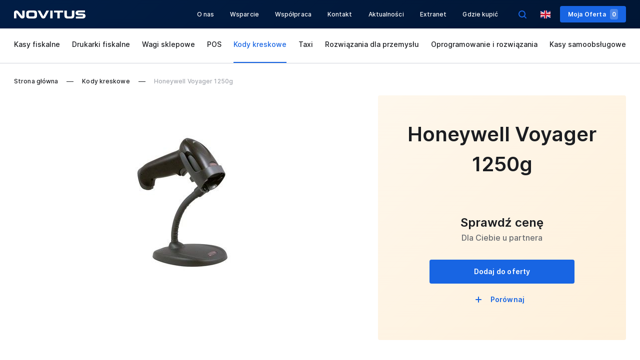

--- FILE ---
content_type: text/html; charset=UTF-8
request_url: https://novitus.pl/index.php/honeywell-voyager-1250g
body_size: 11516
content:
<!DOCTYPE html>
<html class="no-js" dir="ltr" lang="pl">
<head>
        <meta charset="utf-8"/>


<title>Honeywell Voyager 1250g | NOVITUS</title>
<meta name="author" content="Novitus.pl" />
<meta name="description" content="Produkt: Honeywell Voyager 1250g" />
<meta property="og:type" content="website" />
<meta property="og:locale" content="pl" />
<meta property="og:locale:alternate" content="en" />
<meta property="og:site_name" content="Novitus.pl" />
<meta property="og:ttl" content="345600" />
<meta property="og:image" content="https://novitus.pl/novitus/dist/img/og.png" />
<meta property="og:image:alt" content="Novitus.pl" />







    <meta http-equiv="Content-Security-Policy" content="upgrade-insecure-requests">

<meta name="viewport" content="width=device-width, initial-scale=1">
<meta name="theme-color" content="#011A3E"/>
<link rel="dns-prefetch" href="//www.google-analytics.com">
<link rel="shortcut icon" href="/favicon.ico">
<link rel="icon" type="image/png" sizes="16x16" href="/novitus/dist/img/favicon/favicon-16x16.png">
<link rel="icon" type="image/png" sizes="32x32" href="/novitus/dist/img/favicon/favicon-32x32.png">
<link rel="icon" type="image/png" sizes="128x128" href="/novitus/dist/img/favicon/favicon-128x128.png">
<link rel="icon" type="image/png" sizes="152x152" href="/novitus/dist/img/favicon/favicon-152x152.png">
<link rel="apple-touch-icon" type="image/png" sizes="192x192" href="/novitus/dist/img/favicon/favicon-192x192.png">
<link rel="icon" type="image/png" sizes="196x196" href="/novitus/dist/img/favicon/favicon-196x196.png">
<link rel="preload" href="/novitus/dist/fonts/inter/Inter-Medium.woff2" as="font" type="font/woff2" crossorigin>
<link rel="preload" href="/novitus/dist/fonts/inter/Inter-SemiBold.woff2" as="font" type="font/woff2" crossorigin>
<link rel="preload" href="/novitus/dist/fonts/inter/Inter-Bold.woff2" as="font" type="font/woff2" crossorigin>
    
                    
    <link rel="manifest" href="/site.webmanifest">
    <link rel="alternate" href="https://novitus.pl/index.php/stream/rss/articles" type="application/rss+xml"/>
    <link rel="alternate" href="https://novitus.pl/index.php/stream/atom/articles" type="application/atom+xml"/>

    <link href="https://www.google-analytics.com" rel="preconnect" crossorigin>
    <link href="https://www.googletagmanager.com" rel="preconnect" crossorigin>


        <link rel="alternate" href="https://en.novitus.pl" hreflang="en"/>
    
            <link rel="preload" href="/novitus/dist/css/common.css" as="style"
          onload="this.onload=null;this.rel='stylesheet'">
    <link rel=stylesheet href="/novitus/dist/css/common.css"/>
    <link rel="preload" href="/novitus/dist/css/footer.css" as="style"
          onload="this.onload=null;this.rel='stylesheet'">
    <link rel=stylesheet href="/novitus/dist/css/footer.css"/>
    
    <link rel="stylesheet" href="/novitus/dist/css/product-critical.css">
    <link rel="preload" as="style"
          href="/novitus/dist/css/product-critical.css">
    <link rel="preload" href="/novitus/dist/css/product.css"
          as="style"
          onload="this.onload=null;this.rel='stylesheet'">
    <link rel="preload" href="/novitus/dist/css/custom.css"
          as="style"
          onload="this.onload=null;this.rel='stylesheet'">

        
    <!--  FRONT/DEV: Poniższy JS zostawiamy wprowadzony inline tak jak poniżej  -->
    <script>
      !function (t) {
        'use strict'
        t.loadCSS || (t.loadCSS = function () {})
        var e = loadCSS.relpreload = {}
        if (e.support = function () {
          var e
          try {e = t.document.createElement('link').relList.supports('preload')}
          catch (t) {e = !1}
          return function () {return e}
        }(), e.bindMediaToggle = function (t) {
          var e = t.media || 'all'

          function a () {t.media = e}

          t.addEventListener ? t.addEventListener('load', a) : t.attachEvent && t.attachEvent('onload', a), setTimeout(
            function () {t.rel = 'stylesheet', t.media = 'only x'}), setTimeout(a, 3e3)
        }, e.poly = function () {
          if (!e.support()) {
            for (var a = t.document.getElementsByTagName('link'), n = 0; n < a.length; n++) {
              var o = a[n]
              'preload' !== o.rel || 'style' !== o.getAttribute('as') || o.getAttribute('data-loadcss') ||
              (o.setAttribute('data-loadcss', !0), e.bindMediaToggle(o))
            }
          }
        }, !e.support()) {
          e.poly()
          var a = t.setInterval(e.poly, 500)
          t.addEventListener ? t.addEventListener('load', function () {e.poly(), t.clearInterval(a)}) : t.attachEvent &&
                                                                                                        t.attachEvent('onload',
                                                                                                          function () {
                                                                                                            e.poly(), t.clearInterval(a)
                                                                                                          })
        }
        'undefined' != typeof exports ? exports.loadCSS = loadCSS : t.loadCSS = loadCSS
      }('undefined' != typeof global ? global : this)
    </script>

    <!-- Google Tag Manager -->

    <script>(function (w, d, s, l, i) {
      w[l] = w[l] || []
      w[l].push({
        'gtm.start':
          new Date().getTime(), event: 'gtm.js',
      })
      var f                          = d.getElementsByTagName(s)[0],
          j = d.createElement(s), dl = l != 'dataLayer' ? '&l=' + l : ''
      j.async                        = true
      j.src                          =
        'https://www.googletagmanager.com/gtm.js?id=' + i + dl
      f.parentNode.insertBefore(j, f)
    })(window, document, 'script', 'dataLayer', 'GTM-WKFDW3D')
    </script>
    </head>

<body  class="page page--product" itemtype="http://schema.org/WebPage">

<!-- Google Tag Manager (noscript) -->
<noscript>
    <iframe src="https://www.googletagmanager.com/ns.html?id=GTM-WKFDW3D" height="0" width="0" style="display:none;visibility:hidden">

    </iframe>
</noscript>
<!-- End Google Tag Manager (noscript) -->




<header class="header header--up">
        <div class="header__inner">
            <div class="menuTrigger">
                <span></span>
                <div class="orderCounter ">0</div>
            </div>
            <div class="header__inner-col header__inner-col--logo">
                                    <a class="header__inner-logo" href="https://novitus.pl/index.php/">
                        <img src="[data-uri]"/>
                    </a>
                            </div>
            <div class="searchTrigger"><span></span></div>

            <div class="header__inner-col header__inner-col--nav header__inner-col--center">
                <nav class="nav nav--header">
                                            <ul class="nav__list" itemscope
                            itemtype="http://www.schema.org/SiteNavigationElement">
                                                            <li class="nav__list-item" itemprop="name">
                                    <a class="link" href="/o-nas" itemprop="url" >
                                        O nas
                                    </a>
                                </li>
                                                            <li class="nav__list-item" itemprop="name">
                                    <a class="link" href="/centrum-wsparcia" itemprop="url" >
                                        Wsparcie
                                    </a>
                                </li>
                                                            <li class="nav__list-item" itemprop="name">
                                    <a class="link" href="/wspolpraca" itemprop="url" >
                                        Współpraca
                                    </a>
                                </li>
                                                            <li class="nav__list-item" itemprop="name">
                                    <a class="link" href="/kontakt" itemprop="url" >
                                        Kontakt
                                    </a>
                                </li>
                                                            <li class="nav__list-item" itemprop="name">
                                    <a class="link" href="https://novitus.pl/aktualnosci" itemprop="url" >
                                        Aktualności
                                    </a>
                                </li>
                                                            <li class="nav__list-item" itemprop="name">
                                    <a class="link" href="https://extranet.novitus.pl:8443/login" itemprop="url" >
                                        Extranet
                                    </a>
                                </li>
                                                            <li class="nav__list-item" itemprop="name">
                                    <a class="link" href="/gdzie-kupic" itemprop="url" >
                                        Gdzie kupić
                                    </a>
                                </li>
                                                    </ul>
                                    </nav>
                                    <div class="headerSearch" itemscope itemtype="http://schema.org/WebSite">
                        <meta itemprop="url" content="https://novitus.pl"/>
                        <form class="headerSearch__form" method="GET"
                              action="https://novitus.pl/index.php/wyszukiwarka-wyniki">
                            <div class="searchIconOpen"></div>
                            <input class="headerSearch__form-input" name="q" type="search"
                                   placeholder="Wpisz szukaną frazę" id="searchPhrase"
                                   title="Search" autocomplete="off"/>
                            <button class="headerSearch__form-submit btn btn--primary btn--xs"
                                    type="submit" id="searchSubmit">Szukaj
                            </button>
                            <div class="searchIconClose"></div>
                        </form>
                    </div>
                    <div class="searchIcon"></div>
                  
            </div>
            
                <div class="lang langSwitcher">
                    
                                                                            
                        
                    
                        
                                                                                <a href="https://en.novitus.pl"><div class="lang-icon lang-icon--en"></div></a>
                                                    
                       
                </div>
                                
               
                            <a class="btn btn--primary btn--xs offerLink" href="https://novitus.pl/index.php/moja-oferta">
                    Moja Oferta
                    <span class="btn__counter" data-offer-products="[]">
                        0
                    </span>
                </a>
                    </div>
            <div class="headerCategory">
            <div class="container">
                <ul class="headerCategory__menu touchmove" itemscope itemtype="http://www.schema.org/SiteNavigationElement">
                                                                                                                <li class="headerCategory__menu-item" itemprop="name">
                                <a class=""
                                   href="/index.php/kasy-fiskalne" rel="category" itemprop="url">
                                    Kasy fiskalne
                                </a>
                            </li>
                                                    <li class="headerCategory__menu-item" itemprop="name">
                                <a class=""
                                   href="/index.php/drukarki-fiskalne" rel="category" itemprop="url">
                                    Drukarki fiskalne
                                </a>
                            </li>
                                                    <li class="headerCategory__menu-item" itemprop="name">
                                <a class=""
                                   href="/index.php/wagi-sklepowe" rel="category" itemprop="url">
                                    Wagi sklepowe
                                </a>
                            </li>
                                                    <li class="headerCategory__menu-item" itemprop="name">
                                <a class=""
                                   href="/index.php/pos" rel="category" itemprop="url">
                                    POS
                                </a>
                            </li>
                                                    <li class="headerCategory__menu-item" itemprop="name">
                                <a class="active"
                                   href="/index.php/kody-kreskowe" rel="category" itemprop="url">
                                    Kody kreskowe
                                </a>
                            </li>
                                                    <li class="headerCategory__menu-item" itemprop="name">
                                <a class=""
                                   href="/index.php/taxi" rel="category" itemprop="url">
                                    Taxi
                                </a>
                            </li>
                                                    <li class="headerCategory__menu-item" itemprop="name">
                                <a class=""
                                   href="/index.php/rozwiazania-dla-przemyslu" rel="category" itemprop="url">
                                    Rozwiązania dla przemysłu
                                </a>
                            </li>
                                                    <li class="headerCategory__menu-item" itemprop="name">
                                <a class=""
                                   href="/index.php/oprogramowanie-i-rozwiazania" rel="category" itemprop="url">
                                    Oprogramowanie i&nbsp;rozwiązania
                                </a>
                            </li>
                                                    <li class="headerCategory__menu-item" itemprop="name">
                                <a class=""
                                   href="/index.php/kasy-samoobslugowe" rel="category" itemprop="url">
                                    Kasy samoobsługowe
                                </a>
                            </li>
                                                                                </ul>
            </div>
        </div>
       
</header>


            
<script type="application/ld+json">
    {
        "@context": "https://schema.org/",
        "@type": "Product",
        "name": "Honeywell Voyager 1250g",
        "category": "Kody kreskowe",
        "description": "Voyager 1250g to jednoliniowy czytnik kod&amp;oacute;w kreskowych. Laserowy mechanizm skanujący doskonale radzi sobie z odczytem wszystkich standardowych kod&amp;oacute;w 1D w tym także kod&amp;oacute;w o złej jakości. Niewielka waga i ergonomiczny kształt sprawiają, że praca z tym urządzeniem staje się przyjemnością. Voyager 1250g umożliwia podłączenie kabli komunikacyjnych w spos&amp;oacute;b zamienny (wystarczy przeprogramować czytnik na odpowiedni typ kabla: USB, RS232, PS2)&lt;br /&gt;",
        "sku": "",
        "mpn": "",
                 "image": ["https://novitus.pl/media/cache/content_cover/1/czytnik-hw-voyager-1250g-jpg.jpg"],
                  "brand": {
           "@type": "Brand",
           "name": "Novitus"
        },
        "offers": {
            "@type": "Offer",
            "url": "https://novitus.pl/index.php/honeywell-voyager-1250g",
            "priceCurrency": "PLN",
            "price": "0",
            "availability": "https://schema.org/InStock",
            "seller": {
              "@type": "Organization",
              "name": "Novitus"
            }
        }
    }


</script>


    
    <div class="productBar">
    <div class="container">
        <div class="productBar__content">
            <div class="productBar__content-row productBar__content-row--info">
                <div class="productBar__content-col productBar__content-col--title">
                    <div class="h4">
                        Honeywell Voyager 1250g
                    </div>
                </div>
                <div class="productBar__content-col productBar__content-col--price">
                                            <p class="priceInfo">Sprawdź cenę u naszego partnera</p>
                                    </div>
            </div>
            <div class="productBar__content-row productBar__content-row--actions">
                <div class="productBar__content-col productBar__content-col--menu">
                    <div class="productInfo__menu touchmove">
                        <div class="productInfo__menu-item" data-target="sectionDescription">
                            <span>Opis</span>
                        </div>
                        

                                                
                                                    <div class="productInfo__menu-item" data-target="sectionTech">
                                <span>Dane techniczne</span>
                            </div>
                                                <div class="productInfo__menu-item" data-target="sectionSupport">
                            <span>Wsparcie</span>
                        </div>
                                                <div class="productInfo__menu-item productInfo__menu-item--borderLeft">
                            <a href="https://novitus.pl/index.php/gdzie-kupic">Gdzie kupić</a>
                        </div>
                                            </div>
                </div>
                <div class="productBar__content-col productBar__content-col--actions">

                    <a
                            href="https://novitus.pl/index.php/compare/product/906"
                            class="btn btn--transparent btn--xs btn--compare btn--add"
                            data-translation-add="Porównaj"
                            data-translation-remove="Usuń z porównania"
                            data-compare-id="compare-906"
                    >
                        Porównaj
                    </a>
                      
                    <a class="btn btn--primary btn--xs btn--addToOffer"
                    data-add="https://novitus.pl/index.php/order/add/906/1"
                    data-remove="https://novitus.pl/index.php/order/remove/products/906/0"
                    href="#"
                    data-translation-add="Dodaj do oferty"
                    data-translation-remove="Usuń z oferty"
                    data-offer-id="offer-906"
                    >

                        Dodaj do oferty
                    </a>
                                 </div>
            </div>
        </div>
    </div>
</div>
    <section class="breadcrumbs">
    <div class="container">
        <ul class="breadcrumbs__list" itemscope itemtype="http://schema.org/BreadcrumbList"><li class="breadcrumbs__list-item" itemprop="itemListElement" itemscope itemtype="http://schema.org/ListItem"><meta itemprop="item" content="https://novitus.pl/index.php/"/><a href="https://novitus.pl/index.php/" ><span itemprop="name">Strona główna</span></a><meta itemprop="position" content="1"/></li><li class="breadcrumbs__list-item" itemprop="itemListElement" itemscope itemtype="http://schema.org/ListItem"><meta itemprop="item" content="https://novitus.pl/index.php/kody-kreskowe"/><a href="https://novitus.pl/index.php/kody-kreskowe" ><span itemprop="name">Kody kreskowe</span></a><meta itemprop="position" content="2"/></li><li class="breadcrumbs__list-item" itemprop="itemListElement" itemscope itemtype="http://schema.org/ListItem"><meta itemprop="item" content="https://novitus.pl/index.php/honeywell-voyager-1250g"/><span itemprop="name">Honeywell Voyager 1250g</span><meta itemprop="position" content="3"/></li></ul>    </div>
</section>
    <div id="content">
        <main class="main">

                            <div class="container">
    <section class="productInfo">
        <div class="productInfo__inner">
            <div class="productInfo__gallery">
                <div class="productInfo__gallery-slider">
                                            <div class="slide slide--active">
                                                            <img data-src="/media/cache/content_thumbnail_big/1/czytnik-hw-voyager-1250g-jpg.jpg" class="lazyload"
                                     alt="Honeywell Voyager 1250g"
                                     data-large-img="/media/cache/content_image_large/1/czytnik-hw-voyager-1250g-jpg.jpg"
                                     class="slide__img"
                                >
                                                    </div>
                                                        </div>
                            </div>
            <div class="productInfo__main">
                <div class="productInfo__main-inner">
                    <h1 class="h1 ">
                        Honeywell Voyager 1250g
                    </h1>

                    
                                            <p class="price">
                            Sprawdź cenę
                        </p>

                        <p class="priceInfo">
                            Dla Ciebie u partnera
                        </p>
                                            
                        <a class="btn btn--primary btn--center btn--addToOffer"
                            data-add="https://novitus.pl/index.php/order/add/906/1"
                            data-remove="https://novitus.pl/index.php/order/remove/products/906/0"
                            data-translation-add="Dodaj do oferty"
                            data-translation-remove="Usuń z oferty"
                            data-offer-id="offer-906"
                            href="#"
                            >
                                Dodaj do oferty
                        </a>

                                        
                    <a href="https://novitus.pl/index.php/compare/product/906"
                       data-translation-add="Porównaj"
                       data-translation-remove="Usuń z porównania"
                       class="btn btn--transparent btn--center btn--compare btn--add"
                       data-compare-id="compare-906"
                    >
                        Porównaj
                    </a>
                </div>
            </div>
        </div>
        <div class="productInfo__menu touchmove">
            <div class="productInfo__menu-item" data-target="sectionDescription">
                <span>Opis</span>
            </div>
            
                        
                            <div class="productInfo__menu-item" data-target="sectionTech">
                    <span>Dane techniczne</span>
                </div>
                        <div class="productInfo__menu-item" data-target="sectionSupport">
                <span>Wsparcie</span>
            </div>
                        <div class="productInfo__menu-item productInfo__menu-item--borderLeft">
                <a href="https://novitus.pl/index.php/gdzie-kupic">Gdzie kupić</a>
            </div>
                    </div>
    </section>
</div>            
                            <div class="container">
    <section class=infoBox>
                <div class="box">
            <div class=box__inner> Znajdź najbliższego sprzedawcę:
                <form class="sellerForm" action="#">
                    <div class="sellerForm__col sellerForm__col--code">
                        <input
                                class="input input--primary"
                                id="sellerPlace"
                                placeholder="Kod pocztowy"
                                type="text"
                        >
                    </div>
                    <div class="sellerForm__col sellerForm__col--select">
                        <select class="select" id="radiusKM">
                            <option value></option>
                            <option value="10">10 km</option>
                            <option value="25">25 km</option>
                            <option value="50">50 km</option>
                            <option value="75">75 km</option>
                        </select>
                    </div>
                    <div class="sellerForm__col sellerForm__col--button">
                        <button class="btn btn--primary btn--100 btn--center">Znajdź
                        </button>
                    </div>
                </form>
            </div>
        </div>
                            <div class=box>
                <div class=box__inner>
                        <a href="/index.php/file/get/624"
                           download class=box__inner-link>
                            <div class=h3>Pobierz broszurę informacyjną</div>
                            <span class=box__inner-info>Materiały informacyjne i techniczne w PDF</span>
                        </a>
                </div>
            </div>
            </section>
</div>
            
                            
    <div class="container">
        <section id="sectionDescription" class="techCart">
            <div class="techCart__header">
                <div class="wyswigContent">
                    Voyager 1250g to jednoliniowy czytnik kod&oacute;w kreskowych. Laserowy mechanizm skanujący doskonale radzi sobie z odczytem wszystkich standardowych kod&oacute;w 1D w tym także kod&oacute;w o złej jakości. Niewielka waga i ergonomiczny kształt sprawiają, że praca z tym urządzeniem staje się przyjemnością. Voyager 1250g umożliwia podłączenie kabli komunikacyjnych w spos&oacute;b zamienny (wystarczy przeprogramować czytnik na odpowiedni typ kabla: USB, RS232, PS2)<br />
                </div>
            </div>
        </section>
    </div>
            
                            <section class="wyswigContent">
    </section>            
                                        
                                                                <section id="sectionAccesories" class="sliderProducts sliderProducts--transparent">
                        <div class="container">
                            <div class="sliderProducts__inner">
                                <div class="sliderProducts__inner-menu">
                                    <h2 class="h2">
                                        Polecane również
                                    </h2>
                                                                                                            
                                    <div class="sliderMenu">
                              <span class="sliderMenu__arrow sliderMenu__arrow--left">
                                <svg width="12" height="12" xmlns="http://www.w3.org/2000/svg"><path
                                            d="M.075 5.62a1 1 0 01.21-.33l5-5a1.004 1.004 0 111.42 1.42L3.405 5h7.59a1 1 0 010 2h-7.59l3.3 3.29a1 1 0 010 1.42 1 1 0 01-1.42 0l-5-5a1 1 0 01-.21-.33 1 1 0 010-.76z"
                                            fill="#D1D4DB" fill-rule="evenodd"></path></svg>
                              </span>
                                        <span class="sliderMenu__arrow sliderMenu__arrow--right  sliderMenu__arrow--active">
                                <svg width="20" height="12" xmlns="http://www.w3.org/2000/svg"><path
                                            d="M19.92 5.62a1 1 0 00-.21-.33l-5-5a1.004 1.004 0 10-1.42 1.42L16.59 5H1a1 1 0 000 2h15.59l-3.3 3.29a1 1 0 000 1.42 1 1 0 001.42 0l5-5a1 1 0 00.21-.33 1 1 0 000-.76z"
                                            fill="#D1D4DB" fill-rule="evenodd"></path></svg>
                              </span>
                                    </div>
                                </div>
                                <div class="sliderProducts__inner-gutter"></div>
                                <div class="sliderProducts__inner-slider">
                                    <div class="productsSlider">
                                                                                                                                <div class="product">
                                                <div class="product__top">
                                                    <div class="product__top-photo">
                                                        <a href="/index.php/honeywell-hyperion-1300">
                                                                                                                            <img data-src="/media/cache/content_thumbnail_product/1/czytnik-hw-hyperion-1300-jpg.jpg"
                                                                     class="lazyload">
                                                                                                                    </a>
                                                    </div>
                                                    <p class="product__top-category">
                                                        Kody kreskowe
                                                    </p>
                                                    <p class="product__top-name">
                                                        <a href="/index.php/honeywell-hyperion-1300">
                                                            Honeywell Hyperion 1300
                                                        </a>
                                                    </p>
                                                </div>
                                                <div class="product__bottom">
                                                                                                            <p class="product__bottom-price">
                                                            Sprawdź cenę u partnera
                                                        </p>
                                                        <p class="product__bottom-priceInfo">

                                                        </p>
                                                                                                                                                                <a href="#"
                                                        data-add="https://novitus.pl/index.php/order/add/912"
                                                        data-remove="https://novitus.pl/index.php/order/remove/products/912/0"
                                                        data-translation-add="Dodaj do oferty"
                                                        data-translation-remove="Usuń z oferty"
                                                        data-translation-remove-basket="Produkt został usunięty z koszyka"
                                                        data-offer-id="offer-912"
                                                        class="btn btn--primary btn--addToOffer ">
                                                            Dodaj do oferty
                                                        </a>
                                                                                                    </div>
                                            </div>
                                                                                                                                <div class="product">
                                                <div class="product__top">
                                                    <div class="product__top-photo">
                                                        <a href="/index.php/honeywell-voyager-1202g-bf">
                                                                                                                            <img data-src="/media/cache/content_thumbnail_product/1/czytnik-hw-voyager-1202g-jpg.jpg"
                                                                     class="lazyload">
                                                                                                                    </a>
                                                    </div>
                                                    <p class="product__top-category">
                                                        Kody kreskowe
                                                    </p>
                                                    <p class="product__top-name">
                                                        <a href="/index.php/honeywell-voyager-1202g-bf">
                                                            Honeywell Voyager 1202g-bf 
                                                        </a>
                                                    </p>
                                                </div>
                                                <div class="product__bottom">
                                                                                                            <p class="product__bottom-price">
                                                            Sprawdź cenę u partnera
                                                        </p>
                                                        <p class="product__bottom-priceInfo">

                                                        </p>
                                                                                                                                                                <a href="#"
                                                        data-add="https://novitus.pl/index.php/order/add/913"
                                                        data-remove="https://novitus.pl/index.php/order/remove/products/913/0"
                                                        data-translation-add="Dodaj do oferty"
                                                        data-translation-remove="Usuń z oferty"
                                                        data-translation-remove-basket="Produkt został usunięty z koszyka"
                                                        data-offer-id="offer-913"
                                                        class="btn btn--primary btn--addToOffer ">
                                                            Dodaj do oferty
                                                        </a>
                                                                                                    </div>
                                            </div>
                                                                                                                                <div class="product">
                                                <div class="product__top">
                                                    <div class="product__top-photo">
                                                        <a href="/index.php/test">
                                                                                                                            <img data-src="/media/cache/content_thumbnail_product/1/aaaaa-png.png"
                                                                     class="lazyload">
                                                                                                                    </a>
                                                    </div>
                                                    <p class="product__top-category">
                                                        Kody kreskowe
                                                    </p>
                                                    <p class="product__top-name">
                                                        <a href="/index.php/test">
                                                            test
                                                        </a>
                                                    </p>
                                                </div>
                                                <div class="product__bottom">
                                                                                                            <p class="product__bottom-price">
                                                            Sprawdź cenę u partnera
                                                        </p>
                                                        <p class="product__bottom-priceInfo">

                                                        </p>
                                                                                                                                                                <a href="#"
                                                        data-add="https://novitus.pl/index.php/order/add/1028"
                                                        data-remove="https://novitus.pl/index.php/order/remove/products/1028/0"
                                                        data-translation-add="Dodaj do oferty"
                                                        data-translation-remove="Usuń z oferty"
                                                        data-translation-remove-basket="Produkt został usunięty z koszyka"
                                                        data-offer-id="offer-1028"
                                                        class="btn btn--primary btn--addToOffer ">
                                                            Dodaj do oferty
                                                        </a>
                                                                                                    </div>
                                            </div>
                                                                            </div>
                                </div>
                            </div>
                        </div>
                    </section>
                            
                                        
                            

    <section id="sectionTech" class="techCart">
        <div class="container">
            <div class="techCart__header">
                <h2 class="h2">Dane techniczne</h2>
                            </div>

                            <div class="techCart__list">
                                                                        <div class="techCart__list-item">
                                <h3 class="category">
                                    Czytniki kodów
                                </h3>
                                <div class="attributesList">
                                                                            <div class="attributesList__item">
                                            <div class="attributesList__type">
                                                <h4 class="attributesList__type-title">
                                                    Producent
                                                </h4>
                                                <p class="attributesList__type-description">
                                                    
                                                </p>
                                            </div>
                                            <div class="attributesList__value">
                                                                                                    Honeywell
                                                
                                            </div>
                                        </div>
                                                                            <div class="attributesList__item">
                                            <div class="attributesList__type">
                                                <h4 class="attributesList__type-title">
                                                    Odczytywane kody
                                                </h4>
                                                <p class="attributesList__type-description">
                                                    
                                                </p>
                                            </div>
                                            <div class="attributesList__value">
                                                                                                    1D
                                                
                                            </div>
                                        </div>
                                                                            <div class="attributesList__item">
                                            <div class="attributesList__type">
                                                <h4 class="attributesList__type-title">
                                                    Odległość odczytu
                                                </h4>
                                                <p class="attributesList__type-description">
                                                    
                                                </p>
                                            </div>
                                            <div class="attributesList__value">
                                                                                                    do 44,6 cm
                                                
                                            </div>
                                        </div>
                                                                            <div class="attributesList__item">
                                            <div class="attributesList__type">
                                                <h4 class="attributesList__type-title">
                                                    Rozdzielczość
                                                </h4>
                                                <p class="attributesList__type-description">
                                                    
                                                </p>
                                            </div>
                                            <div class="attributesList__value">
                                                                                                    5 mil
                                                
                                            </div>
                                        </div>
                                                                            <div class="attributesList__item">
                                            <div class="attributesList__type">
                                                <h4 class="attributesList__type-title">
                                                    Szybkość odczytu
                                                </h4>
                                                <p class="attributesList__type-description">
                                                    
                                                </p>
                                            </div>
                                            <div class="attributesList__value">
                                                                                                    100 skanów/sek
                                                
                                            </div>
                                        </div>
                                                                            <div class="attributesList__item">
                                            <div class="attributesList__type">
                                                <h4 class="attributesList__type-title">
                                                    Dostępne interfejsy
                                                </h4>
                                                <p class="attributesList__type-description">
                                                    
                                                </p>
                                            </div>
                                            <div class="attributesList__value">
                                                                                                    Multi-interface; includes USB (HID Keyboard, Serial, IBM OEM), RS232 (TTL + 5V, 4 signals), Keyboard Wedge, RS-232C (± 12V), IBM RS485 supported via adapter cable
                                                
                                            </div>
                                        </div>
                                                                            <div class="attributesList__item">
                                            <div class="attributesList__type">
                                                <h4 class="attributesList__type-title">
                                                    Wymiary
                                                </h4>
                                                <p class="attributesList__type-description">
                                                    
                                                </p>
                                            </div>
                                            <div class="attributesList__value">
                                                                                                    60 mm x 168 mm x 74 mm
                                                
                                            </div>
                                        </div>
                                                                            <div class="attributesList__item">
                                            <div class="attributesList__type">
                                                <h4 class="attributesList__type-title">
                                                    Waga
                                                </h4>
                                                <p class="attributesList__type-description">
                                                    
                                                </p>
                                            </div>
                                            <div class="attributesList__value">
                                                                                                    133 g
                                                
                                            </div>
                                        </div>
                                                                            <div class="attributesList__item">
                                            <div class="attributesList__type">
                                                <h4 class="attributesList__type-title">
                                                    Warunki pracy
                                                </h4>
                                                <p class="attributesList__type-description">
                                                    
                                                </p>
                                            </div>
                                            <div class="attributesList__value">
                                                                                                    Temperatura pracy 0 C do +40 C
                                                
                                            </div>
                                        </div>
                                                                            <div class="attributesList__item">
                                            <div class="attributesList__type">
                                                <h4 class="attributesList__type-title">
                                                    Zastosowanie
                                                </h4>
                                                <p class="attributesList__type-description">
                                                    
                                                </p>
                                            </div>
                                            <div class="attributesList__value">
                                                                                                    Handel, biuro,stacje paliw
                                                
                                            </div>
                                        </div>
                                                                            <div class="attributesList__item">
                                            <div class="attributesList__type">
                                                <h4 class="attributesList__type-title">
                                                    Rodzaj
                                                </h4>
                                                <p class="attributesList__type-description">
                                                    
                                                </p>
                                            </div>
                                            <div class="attributesList__value">
                                                                                                    ręczne przewodowe
                                                
                                            </div>
                                        </div>
                                                                            <div class="attributesList__item">
                                            <div class="attributesList__type">
                                                <h4 class="attributesList__type-title">
                                                    Nazwa
                                                </h4>
                                                <p class="attributesList__type-description">
                                                    
                                                </p>
                                            </div>
                                            <div class="attributesList__value">
                                                                                                    Honeywell Voyager 1250g
                                                
                                            </div>
                                        </div>
                                                                            <div class="attributesList__item">
                                            <div class="attributesList__type">
                                                <h4 class="attributesList__type-title">
                                                    Moduł skanujący
                                                </h4>
                                                <p class="attributesList__type-description">
                                                    
                                                </p>
                                            </div>
                                            <div class="attributesList__value">
                                                                                                    laser
                                                
                                            </div>
                                        </div>
                                                                            <div class="attributesList__item">
                                            <div class="attributesList__type">
                                                <h4 class="attributesList__type-title">
                                                    Odporność na upadek
                                                </h4>
                                                <p class="attributesList__type-description">
                                                    
                                                </p>
                                            </div>
                                            <div class="attributesList__value">
                                                                                                    1,5 m
                                                
                                            </div>
                                        </div>
                                                                            <div class="attributesList__item">
                                            <div class="attributesList__type">
                                                <h4 class="attributesList__type-title">
                                                    Klasa szczelności
                                                </h4>
                                                <p class="attributesList__type-description">
                                                    
                                                </p>
                                            </div>
                                            <div class="attributesList__value">
                                                                                                    IP41
                                                
                                            </div>
                                        </div>
                                                                    </div>
                            </div>
                                                            </div>
            

            
            
        </div>
    </section>
            
                            <section id="sectionSupport" class="section">
    <div class="container">
        <div class="section__heading section__heading--menu">
            <h2 class="h2">Wsparcie</h2>
            <a class="btn btn--transparent btn--chevron"
               href="https://novitus.pl/index.php/wsparcie/honeywell-voyager-1250g">
                Przejdź do wsparcia produktu
            </a>
        </div>

                            <div class="section__subHeading section__subHeading--menu">
                <h3 class="h3">Do pobrania</h3>
                <a class="btn btn--transparent" href="https://novitus.pl/index.php/wsparcie/pliki/honeywell-voyager-1250g">
                    Zobacz wszystkie
                </a>
            </div>

            <div class="supportLinks">
                                                            <a class="supportLinks__item" href="/index.php/file/get/624"
                           download>
                            <div class="supportLinks__item-inner">
                                Honeywell Voyager 1250g
                            </div>
                        </a>
                                                </div>
        

        <div class="section__subHeading section__subHeading--menu">
            <h3 class="h3">Nie znalazłeś odpowiedzi? </h3>
            <a class="btn btn--transparent" href="mailto:info@novitus.pl">
                Wyślij e-mail
            </a>
        </div>

        <div class="faq">
                        
                        <script type="application/ld+json">
                        {
                            "@context": "https://schema.org",
                            "@type": "FAQPage",
                            "mainEntity": [
                                                                                    ]
                        }



            </script>
        </div>
    </div>
</section>            
        </main>
    </div>
    <div class="modal modal--photo" id="modalPhoto">
        <div class="modal__wrapp">
            <a href="#" class="modal__wrapp-close"></a>
            <div class="modal__wrapp-content">
            </div>
                    </div>
    </div>

                <section class="support">
            <div class="container">
                <div class="support__inner">
          <span class="support__inner-title">
            Wsparcie:
          </span>
                                            <a href="/index.php/certyfikaty-i-homologacje"
                           class="support__inner-link support__inner-link--certifications"
                           title="Certyfikaty i homologacje" >
                            Certyfikaty i homologacje
                        </a>
                                            <a href="/index.php/instrukcje-obslugi"
                           class="support__inner-link support__inner-link--manuals"
                           title="Instrukcje obsługi" >
                            Instrukcje obsługi
                        </a>
                                            <a href="/index.php/naprawa-pogwarancyjna"
                           class="support__inner-link support__inner-link--servis"
                           title="Serwis urządzeń" >
                            Serwis urządzeń
                        </a>
                                            <a href="/index.php/sterowniki-i-biblioteki"
                           class="support__inner-link support__inner-link--programers"
                           title="Dla programisty" >
                            Dla programisty
                        </a>
                                    </div>
            </div>
        </section>
    
<div
        class="comparisonBox"
        id="comparisonBox"
        v-bind:class="[products && products.length ? 'comparisonBox--active' : '']"
        v-cloak
>
    <div>
        <div class="container" v-if="products && products.length">
            <div ref="list" class="tabs tabs--sm touchmove" :style="{ left: listPos }">
                <button
                        class="tabs__tab"
                        v-for="(product, index) in products"
                        v-bind:class="[activeComparisonTab == index ? 'tabs__tab--active':'']"
                        v-on:click="changeTab($event, index)"
                >
                    ${product.name} (${product.products.length})
                </button>
            </div>
            <div
                    class="tabs__content tabs__content--sm"
                    v-for="(category, index) in products"
                    v-bind:class="[activeComparisonTab == index ? 'tabs__content--active':'']"
            >
                <div class="tabs__content-items">
                    <div class="product" v-for="(product, index) in category.products">
                        <img class="img lazyload" v-bind:data-src="product.image"/>
                        <div class="name">
                            ${product.name}
                        </div>
                        <a
                                class="close"
                                v-bind:href=`/compare/product/${product.id}`
                                v-on:click="compare($event, `/compare/product/${product.id}`, `compare-${product.id}`)"
                        ></a>
                    </div>


                    <a class="btn btn--primary" href="https://novitus.pl/index.php/porownanie-produktow">
                        Porównaj produkty
                    </a>
                </div>
            </div>
        </div>

        <div class="comparisonBox__error" v-if="errorMessage">
            ${errorMessage}
            <button class="comparisonBox__error-close" v-on:click="errorMessage = false"></button>
        </div>
    </div>
</div>

<footer class="footer">
    <div class="container">

        <div class="footer__top">
            <div class="footer__top-col footer__top-col--25">
                <script id="cookieyes" type="text/javascript" src="https://cdn-cookieyes.com/client_data/c9c61cac001024d204245f95/script.js"></script>
                <span class="h3">Novitus dla biznesu</span>
                <div class="listsWrapp">
                    <ul class="list">
                                                    <li>
                                <a href="/moja-oferta/1"
                                   >Mały sklep</a>
                            </li>
                                                    <li>
                                <a href="/moja-oferta/2"
                                   >Duży sklep</a>
                            </li>
                                                    <li>
                                <a href="/moja-oferta/3"
                                   >Mała gastronomia</a>
                            </li>
                                                    <li>
                                <a href="/moja-oferta/5"
                                   >Duża gastronomia</a>
                            </li>
                                                    <li>
                                <a href="/moja-oferta/6"
                                   >Hotel</a>
                            </li>
                                                    <li>
                                <a href="/moja-oferta/13"
                                   >Oferta dla Taxi</a>
                            </li>
                                            </ul>
                </div>
            </div>
            <div class="footer__top-col footer__top-col--25">
                <span class="h3">Kategorie</span>
                <div class="listsWrapp">
                    <ul class="list">
                                                    <li>
                                <a href="/index.php/kasy-fiskalne"
                                   >Kasy fiskalne</a>
                            </li>
                                                    <li>
                                <a href="/index.php/drukarki-fiskalne"
                                   >Drukarki fiskalne</a>
                            </li>
                                                    <li>
                                <a href="/index.php/pos"
                                   >POS</a>
                            </li>
                                                    <li>
                                <a href="/index.php/wagi-sklepowe"
                                   >Wagi sklepowe</a>
                            </li>
                                                    <li>
                                <a href="/index.php/kody-kreskowe"
                                   >Kody kreskowe</a>
                            </li>
                                                    <li>
                                <a href="/index.php/taxi"
                                   >Taxi</a>
                            </li>
                                                    <li>
                                <a href="/index.php/rozwiazania-dla-przemyslu"
                                   >Rozwiązania dla przemysłu</a>
                            </li>
                                                    <li>
                                <a href="/index.php/oprogramowanie-i-rozwiazania"
                                   >Oprogramowanie i rozwiązania</a>
                            </li>
                                            </ul>
                </div>
            </div>
            <div class="footer__top-col footer__top-col--25">
            <span class="h3">
                Novitus dla Ciebie
            </span>
                <ul class="list">
                                            <li>
                            <a href="/gdzie-kupic"
                               >Znajdź dealera w pobliżu</a>
                        </li>
                                            <li>
                            <a href="/wspolpraca"
                               >Współpraca z Novitus</a>
                        </li>
                                            <li>
                            <a href="/kontakt"
                               >Kontakt z Novitus</a>
                        </li>
                                            <li>
                            <a href="/index.php/polityka-prywatnosci"
                               >Polityka prywatności</a>
                        </li>
                                            <li>
                            <a href="/index.php/data-act"
                               >Data Act</a>
                        </li>
                                    </ul>
                <span class="h3">
                Bądź na bieżąco
            </span>
                <a href="https://www.facebook.com/novitus" target="_blank" rel="noopener" class="link link--fb">
                    Facebook
                </a>
                <!-- <a class="link link--twitter">
                    Twitter
                </a> -->
            </div>

            <div class="footer__top-col footer__top-col--25 footer__top-col--newsletter">
            <span class="h3">
                Newsletter
            </span>
                <form id="newsletterFooter" class="newsletter">
                    <label class="newsletter--info" for="newsletter_footer_input_email">
                        Raz w miesiącu najnowsze informacje, nowości i promocje
                    </label>
                    <input class="input" type="text" placeholder="Twój e-mail" id="newsletter_footer_input_email">
                    <label class="checkBox checkBox--footer" for="newsletter_footer_input_legal">
                        <input type="checkbox" name="newsletter" id="newsletter_footer_input_legal"/>
                        <span class="checkBox__checkmark"></span>
                        <div class="checkBox__info checkBox__info--cut">
                            Wyrażam zgodę na przetwarzanie danych osobowych w celach marketingowych przez spółkę COMP S.A. Osoba, której dane są przetwarzane, może w dowolnym czasie skorzystać z prawa do cofnięcia zgody. Więcej informacji w naszej
                            <a href="/polityka-prywatnosci">polityce prywatności.</a>
                        </div>
                        <span class="checkBox__more">
                      rozwiń
                    </span>
                    </label>
                    <p id="newsletter_footer_errors" class="newsletter-errors"></p>
                    <button
                            data-translation-add="Zapisz się"
                            data-translation-success="Zostałeś zapisany"
                            data-translation-email="Podaj poprawny adres email"
                            id="newsletter_footer_submit" class="btn btn--primary"
                            >
                        Zapisz się
                    </button>
                </form>
            </div>
        </div>
        <div class="footer__bottom">
            <div class="footer__bottom-logo">
                <a href="https://novitus.pl/index.php/">
                    <img src="[data-uri]" alt="Novitus"/>
                </a>
                <span class="copyright">
              Copyright &reg; 2026 Comp SA
            </span>
            </div>
            <div class="footer__bottom-links">
                                                            </div>
        </div>
    </div>
</footer>

                        
    
        
        
<script type="application/ld+json">
{
    "@context": "http://schema.org",
    "@type": "Organization",
    "url": "https://novitus.pl",
    "logo": "https://novitus.pl/novitus/dist/img/og.png",
    "contactPoint": [
        {
            "@type": "ContactPoint",
            "telephone": "+48184440045",
            "contactType": "sales"
        },
        {
            "@type": "ContactPoint",
            "telephone": "+48801130023",
            "contactType": "customer service"
        }
    ],
    "sameAs": [
        "https://www.facebook.com/novitus"
    ]
}
</script>
</body>

    
    <script src="/novitus/dist/js/product.js" defer></script>
</html>
